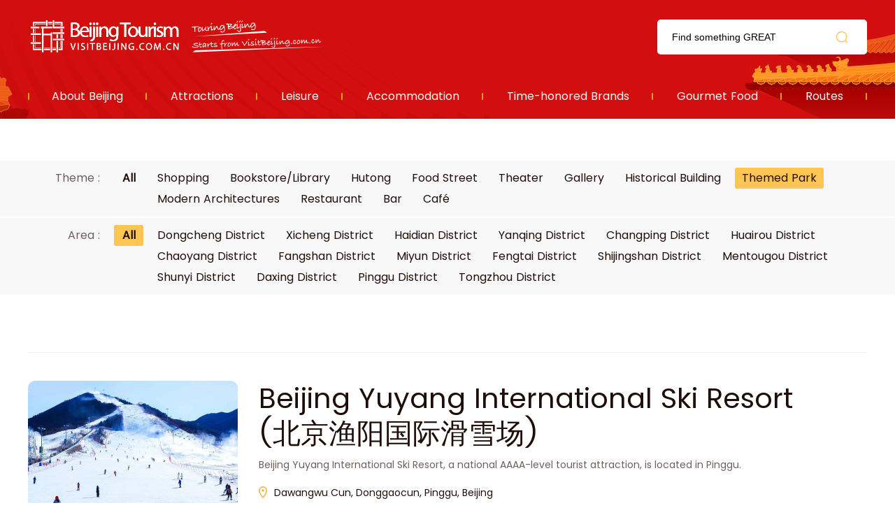

--- FILE ---
content_type: text/html; charset=UTF-8
request_url: https://r.visitbeijing.com.cn/leisures?theme=11
body_size: 4825
content:
<!DOCTYPE html>
<html lang="zh-cn">
<head>
    <meta http-equiv="Content-Type" content="text/html; charset=utf-8" />
  <meta http-equiv="Access-Control-Allow-Origin" content="*">
  <meta http-equiv="x-ua-compatible" content="ie=edge" />
  <link href="//r1.visitbeijing.com.cn/images/a4c09cdee78007d1ee26039bd25dc440.ico" rel="shortcut icon" />
  <title>Leisure</title>
  <!--build:css css/styles.min1.css-->
  <link rel="stylesheet" href="https://r.visitbeijing.com.cn/web/css/styles.css">
  <!--endbuild-->
  <script type="text/javascript" src="https://r.visitbeijing.com.cn/web/js/jquery.min.js?v=3.7.1"></script>
  <script>
    document.addEventListener("error", function(e){
      var elem = e.target;
      if(elem.tagName.toLowerCase() === 'img'){
        elem.src = "//topic.visitbeijing.com.cn/site/2020/S/RambleBeijing/images/place.png";
      }
    }, true /*指定事件处理函数在捕获阶段执行*/);
  </script>
          <link rel="stylesheet" href="https://r.visitbeijing.com.cn/web/css/list_scenic.css?v=1.1">
      


    <style>
        .box .infos .phones .fl{
            width: 300px;
            box-sizing: border-box;
        }
        .box .infos .phones .fl ul li .sp1 p{
            color: #1F0D09;
        }
    </style>
</head>

<body>
    
  <div class="head">
    <div class="center">
      <div class="logo-search clearfix">
        <a href="https://r.visitbeijing.com.cn" class="logo fl">资源库</a>
        <div class="fr search">
          <input style="background: 0 none;" autocomplete="off" class="input" id="q" name="q" placeholder="Find something GREAT">
          <span></span>
        </div>
      </div>
      <style>
        .head .logo-search .search input{
          height: 100%;
        }
        .box .tour .center h5.tit a,.box .scenic-pictures h5.tit i{
          margin-right: 10px;
        }
        body .head .nav ul li a:hover span{
          background: #BD0000;
        }
        .box .theme-feature .theme1 h6,.box .theme-feature .theme1 p,.box .theme-feature .theme2 h6,.box .theme-feature .theme2 p,.box .theme-feature .feature h6,.box .theme-feature .feature p{
          overflow: hidden;
        }
      </style>
      <div class="nav">
        <ul>
          <li>
            <a href="https://topic.visitbeijing.com.cn/site/2020/EN/tour/"><span>About Beijing</span></a>
          </li>
          <li>
            <a href="https://r.visitbeijing.com.cn/attractions" target="_blank"><span>Attractions</span></a>
          </li>
          <li>
            <a href="https://r.visitbeijing.com.cn/leisures" target="_blank"><span>Leisure</span></a>
          </li>
          <li>
            <a href="https://r.visitbeijing.com.cn/hotels" target="_blank"><span>Accommodation</span></a>
          </li>
          <li>
            <a href="https://r.visitbeijing.com.cn/brands" target="_blank"><span>Time-honored Brands</span></a>
          </li>
          <li>
            <a href="https://r.visitbeijing.com.cn/foods" target="_blank"><span>Gourmet Food</span></a>
          </li>
          <li>
            <a href="https://r.visitbeijing.com.cn/lines" target="_blank"><span>Routes</span></a>
          </li>
        </ul>
      </div>
    </div>
  </div>
  <script>
    $(function(){
      function isIE() { //ie?
        if (!!window.ActiveXObject || "ActiveXObject" in window)
          return true;
          else
          return false;
      }
      if(isIE()){
        $('.box .scenic-pictures .picUi ul li img').css({
          "width":"auto",
          "min-width":"100%",
          "height":"100%",
        })
        $('.picFocus .bd img,.picFocus .hd ul li img').css({
          "height":"auto",
          "min-height":"100%",
          "width":"100%",
        })

      }


        // 顶部搜索
        var $searchBtn = $(".search span");
        var $searchInput = $(".search input");
        var input = document.getElementById("q");

        $searchBtn.on("click", function() {
            var key = $searchInput.val();
            if(key=='')
            {
              if(window.location.pathname === '/search'){
                window.location.href = '//' + window.location.host +'/search';
              }else{
                window.open('//' + window.location.host +'/search');
              }
            }
            else
            {
              if(window.location.pathname === '/search'){
                window.location.href = '//' + window.location.host +'/search?key=' + encodeURIComponent(key);
              }else{
                window.open('//' + window.location.host +'/search?key=' + encodeURIComponent(key));
              }

            }
        });
        document.onkeydown = function(event) {
            if (event.keyCode == 13) {
                var hasFocus = document.hasFocus() && document.activeElement === input;
                if (hasFocus) {
                    $searchBtn.click();
                }
            }
        };
    })
  </script>

  <div class="box">
    <div class="innerSearch" style="height: 0;border: 0;padding-top: 60px;margin: 0;">
      <!-- <input autocomplete="off" class="input1" id="q1" name="q1" placeholder="Beijing Wtown">
      <span></span> -->
    </div>



    <div class="selects">

      <div class="select">
        <div class="select_theme clearfix">
          <div class="fl">Theme :<a href="https://r.visitbeijing.com.cn/leisures?area="><span    class= "fr"  >All</span></a></div>
          <ul class="fr clearfix">

              
                  <li >
                      <a href="https://r.visitbeijing.com.cn/leisures?theme=3&amp;area="><span>Shopping</span></a>
                  </li>
              
                  <li >
                      <a href="https://r.visitbeijing.com.cn/leisures?theme=4&amp;area="><span>Bookstore/Library</span></a>
                  </li>
              
                  <li >
                      <a href="https://r.visitbeijing.com.cn/leisures?theme=6&amp;area="><span>Hutong</span></a>
                  </li>
              
                  <li >
                      <a href="https://r.visitbeijing.com.cn/leisures?theme=7&amp;area="><span>Food Street</span></a>
                  </li>
              
                  <li >
                      <a href="https://r.visitbeijing.com.cn/leisures?theme=8&amp;area="><span>Theater</span></a>
                  </li>
              
                  <li >
                      <a href="https://r.visitbeijing.com.cn/leisures?theme=9&amp;area="><span>Gallery</span></a>
                  </li>
              
                  <li >
                      <a href="https://r.visitbeijing.com.cn/leisures?theme=10&amp;area="><span>Historical Building</span></a>
                  </li>
              
                  <li                    class = 'active'
                   >
                      <a href="https://r.visitbeijing.com.cn/leisures?theme=11&amp;area="><span>Themed Park</span></a>
                  </li>
              
                  <li >
                      <a href="https://r.visitbeijing.com.cn/leisures?theme=12&amp;area="><span>Modern Architectures</span></a>
                  </li>
              
                  <li >
                      <a href="https://r.visitbeijing.com.cn/leisures?theme=13&amp;area="><span>Restaurant</span></a>
                  </li>
              
                  <li >
                      <a href="https://r.visitbeijing.com.cn/leisures?theme=14&amp;area="><span>Bar</span></a>
                  </li>
              
                  <li >
                      <a href="https://r.visitbeijing.com.cn/leisures?theme=15&amp;area="><span>Café</span></a>
                  </li>
              
          </ul>
        </div>
      </div>

      <div class="select">
        <div class="select_theme clearfix">
          <div class="fl">Area :<a href="https://r.visitbeijing.com.cn/leisures?theme=11"><span  class= "fr active"  >All</span></a></div>
          <ul class="fr clearfix">
                                <li >
                      <a href="https://r.visitbeijing.com.cn/leisures?theme=11&amp;area=1"><span>Dongcheng District</span></a>
                  </li>
                                <li >
                      <a href="https://r.visitbeijing.com.cn/leisures?theme=11&amp;area=2"><span>Xicheng District</span></a>
                  </li>
                                <li >
                      <a href="https://r.visitbeijing.com.cn/leisures?theme=11&amp;area=3"><span>Haidian District</span></a>
                  </li>
                                <li >
                      <a href="https://r.visitbeijing.com.cn/leisures?theme=11&amp;area=4"><span>Yanqing District</span></a>
                  </li>
                                <li >
                      <a href="https://r.visitbeijing.com.cn/leisures?theme=11&amp;area=5"><span>Changping District</span></a>
                  </li>
                                <li >
                      <a href="https://r.visitbeijing.com.cn/leisures?theme=11&amp;area=6"><span>Huairou District</span></a>
                  </li>
                                <li >
                      <a href="https://r.visitbeijing.com.cn/leisures?theme=11&amp;area=7"><span>Chaoyang District</span></a>
                  </li>
                                <li >
                      <a href="https://r.visitbeijing.com.cn/leisures?theme=11&amp;area=8"><span>Fangshan District</span></a>
                  </li>
                                <li >
                      <a href="https://r.visitbeijing.com.cn/leisures?theme=11&amp;area=9"><span>Miyun District</span></a>
                  </li>
                                <li >
                      <a href="https://r.visitbeijing.com.cn/leisures?theme=11&amp;area=10"><span>Fengtai District</span></a>
                  </li>
                                <li >
                      <a href="https://r.visitbeijing.com.cn/leisures?theme=11&amp;area=11"><span>Shijingshan District</span></a>
                  </li>
                                <li >
                      <a href="https://r.visitbeijing.com.cn/leisures?theme=11&amp;area=12"><span>Mentougou District</span></a>
                  </li>
                                <li >
                      <a href="https://r.visitbeijing.com.cn/leisures?theme=11&amp;area=13"><span>Shunyi District</span></a>
                  </li>
                                <li >
                      <a href="https://r.visitbeijing.com.cn/leisures?theme=11&amp;area=14"><span>Daxing District</span></a>
                  </li>
                                <li >
                      <a href="https://r.visitbeijing.com.cn/leisures?theme=11&amp;area=15"><span>Pinggu District</span></a>
                  </li>
                                <li >
                      <a href="https://r.visitbeijing.com.cn/leisures?theme=11&amp;area=16"><span>Tongzhou District</span></a>
                  </li>
                        </ul>
        </div>
      </div>


      <div class="center">
        <!-- <div class="result">
          Search: <i class="i1"></i> A Total of <i class="i2"></i> leisures
        </div> -->
      </div>
    </div>
    <div class="center">
              <ul class="list" id="listItems">
                <li class="clearfix">
            <a class="pic fl" href="https://r.visitbeijing.com.cn/leisure/588"><img loading="lazy" src="https://r1.visitbeijing.com.cn/vbj-r/2025/1217/31ac03cfdce22293130592c0852b8f25.jpg@base@tag=imgScale&m=1&w=600&h=400&c=1"></a>
            <div class="info fl">
              <h5><a href="https://r.visitbeijing.com.cn/leisure/588" target="_blank">Beijing Yuyang International Ski Resort (北京渔阳国际滑雪场)</a></h5>
              <p>Beijing Yuyang International Ski Resort, a national AAAA-level tourist attraction, is located in Pinggu.</p>
              <div class="inner">
                <div class="adress">
                Dawangwu Cun, Donggaocun, Pinggu, Beijing
                </div>
                <div class="theme">
                                  <span>Themed Park</span>
                                </div>
              </div>
            </div>
          </li>
                <li class="clearfix">
            <a class="pic fl" href="https://r.visitbeijing.com.cn/leisure/587"><img loading="lazy" src="https://r1.visitbeijing.com.cn/vbj-r/2025/1211/60633d1ba426f636f1ea526a52e41fe3.jpg@base@tag=imgScale&m=1&w=600&h=400&c=1"></a>
            <div class="info fl">
              <h5><a href="https://r.visitbeijing.com.cn/leisure/587" target="_blank">Champion Ice Rink at Chaoyang Joy City (朝阳大悦城冠军冰场)</a></h5>
              <p></p>
              <div class="inner">
                <div class="adress">
                No. 101, Chaoyang Beilu (N. Rd), Chaoyang, Beijing
                </div>
                <div class="theme">
                                  <span>Themed Park</span>
                                </div>
              </div>
            </div>
          </li>
                <li class="clearfix">
            <a class="pic fl" href="https://r.visitbeijing.com.cn/leisure/586"><img loading="lazy" src="https://r1.visitbeijing.com.cn/vbj-r/2025/1211/3b0db774901a2af4c3087e4eb8d58e31.jpg@base@tag=imgScale&m=1&w=600&h=400&c=1"></a>
            <div class="info fl">
              <h5><a href="https://r.visitbeijing.com.cn/leisure/586" target="_blank">Lucheng National Fitness Center (潞城全民健身)</a></h5>
              <p></p>
              <div class="inner">
                <div class="adress">
                120 meters southwest of the intersection of Shangming Nanjie (S. St) and Liuzhuang Lu (Rd), Tongzhou, Beijing
                </div>
                <div class="theme">
                                  <span>Themed Park</span>
                                </div>
              </div>
            </div>
          </li>
                <li class="clearfix">
            <a class="pic fl" href="https://r.visitbeijing.com.cn/leisure/583"><img loading="lazy" src="https://r1.visitbeijing.com.cn/vbj-r/2025/1128/3195d3683b977d0572771388c74cbf2f.jpg@base@tag=imgScale&m=1&w=600&h=400&c=1"></a>
            <div class="info fl">
              <h5><a href="https://r.visitbeijing.com.cn/leisure/583" target="_blank">BAIC BJEV-Huawei STELATO Super Factory (北汽新能源享界超级工厂)</a></h5>
              <p></p>
              <div class="inner">
                <div class="adress">
                No. 188, Xitong Lu (Rd), Miyun, Beijing
                </div>
                <div class="theme">
                                  <span>Themed Park</span>
                                </div>
              </div>
            </div>
          </li>
                <li class="clearfix">
            <a class="pic fl" href="https://r.visitbeijing.com.cn/leisure/580"><img loading="lazy" src="https://r1.visitbeijing.com.cn/vbj-r/2025/1128/4d10947e7559aa1eec1aca0c1a7ba231.png@base@tag=imgScale&m=1&w=600&h=400&c=1"></a>
            <div class="info fl">
              <h5><a href="https://r.visitbeijing.com.cn/leisure/580" target="_blank">Sanyuan Capital Milk Science Museum (三元首都牛奶科普馆)</a></h5>
              <p></p>
              <div class="inner">
                <div class="adress">
                No. 8, Yingchang Jie (St), Yinghai, Daxing, Beijing
                </div>
                <div class="theme">
                                  <span>Themed Park</span>
                                </div>
              </div>
            </div>
          </li>
                <li class="clearfix">
            <a class="pic fl" href="https://r.visitbeijing.com.cn/leisure/579"><img loading="lazy" src="https://r1.visitbeijing.com.cn/vbj-r/2025/1128/b70577d9e3905a22ade475f93d8ca5e9.png@base@tag=imgScale&m=1&w=600&h=400&c=1"></a>
            <div class="info fl">
              <h5><a href="https://r.visitbeijing.com.cn/leisure/579" target="_blank">CRRC Beijing CITY (中车北京智汇港产业园)</a></h5>
              <p></p>
              <div class="inner">
                <div class="adress">
                No. 148, Changtu Lu (Rd), Changping, Beijing
                </div>
                <div class="theme">
                                  <span>Themed Park</span>
                                </div>
              </div>
            </div>
          </li>
                <li class="clearfix">
            <a class="pic fl" href="https://r.visitbeijing.com.cn/leisure/578"><img loading="lazy" src="https://r1.visitbeijing.com.cn/vbj-r/2025/1128/375ffcda26e1b5ef4b7ef5c31031abef.png@base@tag=imgScale&m=1&w=600&h=400&c=1"></a>
            <div class="info fl">
              <h5><a href="https://r.visitbeijing.com.cn/leisure/578" target="_blank">Zhi Feng Tang Beeseum (知蜂堂蜂博园)</a></h5>
              <p></p>
              <div class="inner">
                <div class="adress">
                No. 137 Courtyard, Shuangying Zhonglu (Rd), Nanshao, Changping, Beijing
                </div>
                <div class="theme">
                                  <span>Themed Park</span>
                                </div>
              </div>
            </div>
          </li>
                <li class="clearfix">
            <a class="pic fl" href="https://r.visitbeijing.com.cn/leisure/575"><img loading="lazy" src="https://r1.visitbeijing.com.cn/vbj-r/2025/1126/c53ab1545db4872da165e343c6b60bc8.jpg@base@tag=imgScale&m=1&w=600&h=400&c=1"></a>
            <div class="info fl">
              <h5><a href="https://r.visitbeijing.com.cn/leisure/575" target="_blank">Miracle Fingertip Dancer Factory (迷奇指尖舞者工厂)</a></h5>
              <p></p>
              <div class="inner">
                <div class="adress">
                
                </div>
                <div class="theme">
                                  <span>Themed Park</span>
                                </div>
              </div>
            </div>
          </li>
                <li class="clearfix">
            <a class="pic fl" href="https://r.visitbeijing.com.cn/leisure/574"><img loading="lazy" src="https://r1.visitbeijing.com.cn/vbj-r/2025/1126/0b01f919de803a01e1584936dd403fbc.png@base@tag=imgScale&m=1&w=600&h=400&c=1"></a>
            <div class="info fl">
              <h5><a href="https://r.visitbeijing.com.cn/leisure/574" target="_blank">Jinyu Longshuncheng Cultural and Creative Industry Park (金隅龙顺成文化创意产业园)</a></h5>
              <p></p>
              <div class="inner">
                <div class="adress">
                No. 27, Jiancai Cheng Zhonglu (Rd), Xisanqi, Haidian, Beijing
                </div>
                <div class="theme">
                                  <span>Themed Park</span>
                                </div>
              </div>
            </div>
          </li>
                <li class="clearfix">
            <a class="pic fl" href="https://r.visitbeijing.com.cn/leisure/570"><img loading="lazy" src="https://r1.visitbeijing.com.cn/vbj-r/2024/1115/689ce806cf3894856e4cb930fbeae3bf.png@base@tag=imgScale&m=1&w=600&h=400&c=1"></a>
            <div class="info fl">
              <h5><a href="https://r.visitbeijing.com.cn/leisure/570" target="_blank">Qiaobo Indoor Ski Resort (乔波室内滑雪馆)</a></h5>
              <p>Here, the passion of sports and total relaxation achieve the perfect combination. Regardless of spring, summer, autumn and winter, regardless of wind and rain, four seasons skiing is no longer a dream!</p>
              <div class="inner">
                <div class="adress">
                No.6 Shunan Lu(Rd), Shuny, Beijing
                </div>
                <div class="theme">
                                  <span>Themed Park</span>
                                </div>
              </div>
            </div>
          </li>
                </ul>
        <div class="page">
          <span class="total"><i>54</i>Results</span>
    
            <!-- <span aria-hidden="true">Previous</span> -->
    

    
            
        
        
                                                        <span class="active">1</span>
                                                                <a href="https://r.visitbeijing.com.cn/leisures?theme=11&amp;page=2">2</a>
                                                                <a href="https://r.visitbeijing.com.cn/leisures?theme=11&amp;page=3">3</a>
                                                                <a href="https://r.visitbeijing.com.cn/leisures?theme=11&amp;page=4">4</a>
                                                                <a href="https://r.visitbeijing.com.cn/leisures?theme=11&amp;page=5">5</a>
                                                                <a href="https://r.visitbeijing.com.cn/leisures?theme=11&amp;page=6">6</a>
                                        
    
            <a href="https://r.visitbeijing.com.cn/leisures?theme=11&amp;page=2" rel="next" aria-label="Next &raquo;">Next</a>
    
        </div>
          </div>



  </div>

        
  
    <div class="foot">
    <p>
    <a href="http://english.visitbeijing.com.cn/a1/a-XCVKFJ5FB5DFC5AE1FC95D" target="_blank">About us</a><span>|</span><a href="mailto:contactus@visitbeijing.com.cn" target="_blank">Contact us</a><span>|</span><a href="http://topic.visitbeijing.com.cn/site/2018/EN/overseas_pc/index.html" target="_blank">business cooperation</a>
    </p>
    <p>Promotional Centre of Beijing Municipal Bureau of Culture and Tourism (Beijing Tourism Operations Monitoring Centre). All rights reserved.</p>
</div>
<!-- 百度统计 -->
<script type="text/javascript">
var _hmt = _hmt || [];
(function() {
  var hm = document.createElement("script");
  hm.src = "https://hm.baidu.com/hm.js?2ca3b96c1d76aea7aa6fb95478ed50b5";
  var s = document.getElementsByTagName("script")[0];
  s.parentNode.insertBefore(hm, s);
})();
</script>
<!-- JavaScript Bundle with Popper -->
<!-- <script src="https://cdn.jsdelivr.net/npm/bootstrap@5.0.0-beta2/dist/js/bootstrap.bundle.min.js" integrity="sha384-b5kHyXgcpbZJO/tY9Ul7kGkf1S0CWuKcCD38l8YkeH8z8QjE0GmW1gYU5S9FOnJ0" crossorigin="anonymous"></script> -->
      <script type="text/javascript" src=" https://r.visitbeijing.com.cn/web/js/list_scenic.js"></script>
      <script>

      </script>
      </body>

</html>
